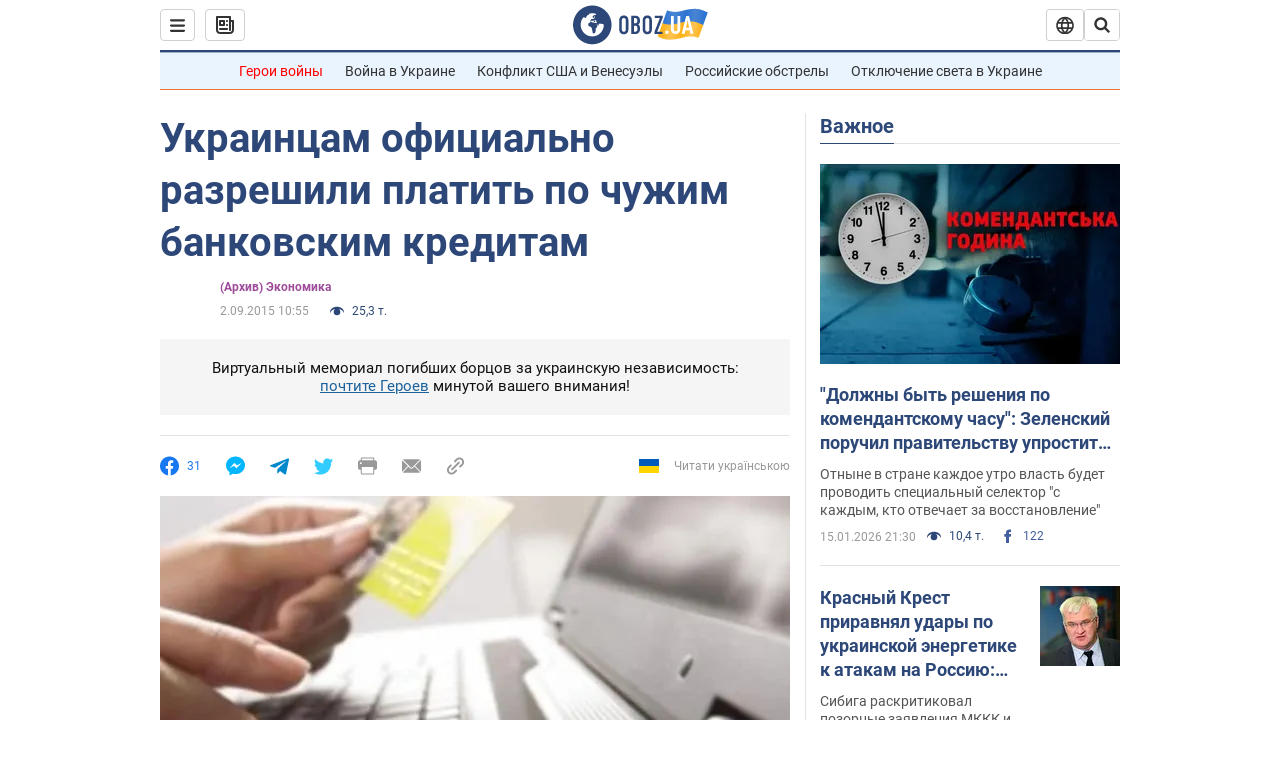

--- FILE ---
content_type: application/x-javascript; charset=utf-8
request_url: https://servicer.idealmedia.io/1418748/1?nocmp=1&sessionId=6969f460-14b5d&sessionPage=1&sessionNumberWeek=1&sessionNumber=1&scale_metric_1=64.00&scale_metric_2=256.00&scale_metric_3=100.00&cbuster=1768551520040730069563&pvid=ed23329f-659f-4eb4-9915-f917e68c72e5&implVersion=11&lct=1763555100&mp4=1&ap=1&consentStrLen=0&wlid=3618d366-2aea-491a-985c-ba94ecd069af&uniqId=00e50&niet=4g&nisd=false&evt=%5B%7B%22event%22%3A1%2C%22methods%22%3A%5B1%2C2%5D%7D%2C%7B%22event%22%3A2%2C%22methods%22%3A%5B1%2C2%5D%7D%5D&pv=5&jsv=es6&dpr=1&hashCommit=cbd500eb&apt=2015-09-02T10%3A55%3A00&tfre=3650&w=0&h=1&tl=150&tlp=1&sz=0x1&szp=1&szl=1&cxurl=https%3A%2F%2Ffinance.obozrevatel.com%2Fbusiness-and-finance%2F14209-ukraintsam-ofitsialno-razreshili-platit-po-chuzhim-bankovskim-kreditam.htm&ref=&lu=https%3A%2F%2Ffinance.obozrevatel.com%2Fbusiness-and-finance%2F14209-ukraintsam-ofitsialno-razreshili-platit-po-chuzhim-bankovskim-kreditam.htm
body_size: 851
content:
var _mgq=_mgq||[];
_mgq.push(["IdealmediaLoadGoods1418748_00e50",[
["tsn.ua","11960018","1","Драма на Бойківщині: поліція побачила дивне світло в кучугурі","Випадковий промінь екрана зберіг життя 15-річному юнаку, що п’яний замерзав у заметі.","0","","","","m_YN6UzNhihVI3uWe2wce-RrcUhE5N0kDH98XEDvjIMwTJzDlndJxZG2sYQLxm7SJP9NESf5a0MfIieRFDqB_Kldt0JdlZKDYLbkLtP-Q-XTWTeom56CoUvHX4wA34mX",{"i":"https://s-img.idealmedia.io/n/11960018/45x45/285x0x630x630/aHR0cDovL2ltZ2hvc3RzLmNvbS90LzUwOTE1My9jOGEwMTU5ZjA4Y2UwZjM0MjhiMzA3YTVjMDI1Nzc4My5qcGVn.webp?v=1768551520-WlDvt35sBdLuveByK_y1EEre_8sU_f2uti1qrgbPVf4","l":"https://clck.idealmedia.io/pnews/11960018/i/1298901/pp/1/1?h=m_YN6UzNhihVI3uWe2wce-RrcUhE5N0kDH98XEDvjIMwTJzDlndJxZG2sYQLxm7SJP9NESf5a0MfIieRFDqB_Kldt0JdlZKDYLbkLtP-Q-XTWTeom56CoUvHX4wA34mX&utm_campaign=obozrevatel.com&utm_source=obozrevatel.com&utm_medium=referral&rid=f6b8d471-f2b3-11f0-ae75-c4cbe1e3eca4&tt=Direct&att=3&afrd=296&iv=11&ct=1&gdprApplies=0&muid=q0gEVDfTUNi0&st=-300&mp4=1&h2=RGCnD2pppFaSHdacZpvmnoTb7XFiyzmF87A5iRFByjtkApNTXTADCUxIDol3FKO5_5gowLa8haMRwNFoxyVg8A**","adc":[],"sdl":0,"dl":"","category":"События Украины","dbbr":0,"bbrt":0,"type":"e","media-type":"static","clicktrackers":[],"cta":"Читати далі","cdt":"","tri":"f6b8e1e4-f2b3-11f0-ae75-c4cbe1e3eca4","crid":"11960018"}],],
{"awc":{},"dt":"desktop","ts":"","tt":"Direct","isBot":1,"h2":"RGCnD2pppFaSHdacZpvmnoTb7XFiyzmF87A5iRFByjtkApNTXTADCUxIDol3FKO5_5gowLa8haMRwNFoxyVg8A**","ats":0,"rid":"f6b8d471-f2b3-11f0-ae75-c4cbe1e3eca4","pvid":"ed23329f-659f-4eb4-9915-f917e68c72e5","iv":11,"brid":32,"muidn":"q0gEVDfTUNi0","dnt":2,"cv":2,"afrd":296,"consent":true,"adv_src_id":39175}]);
_mgqp();
